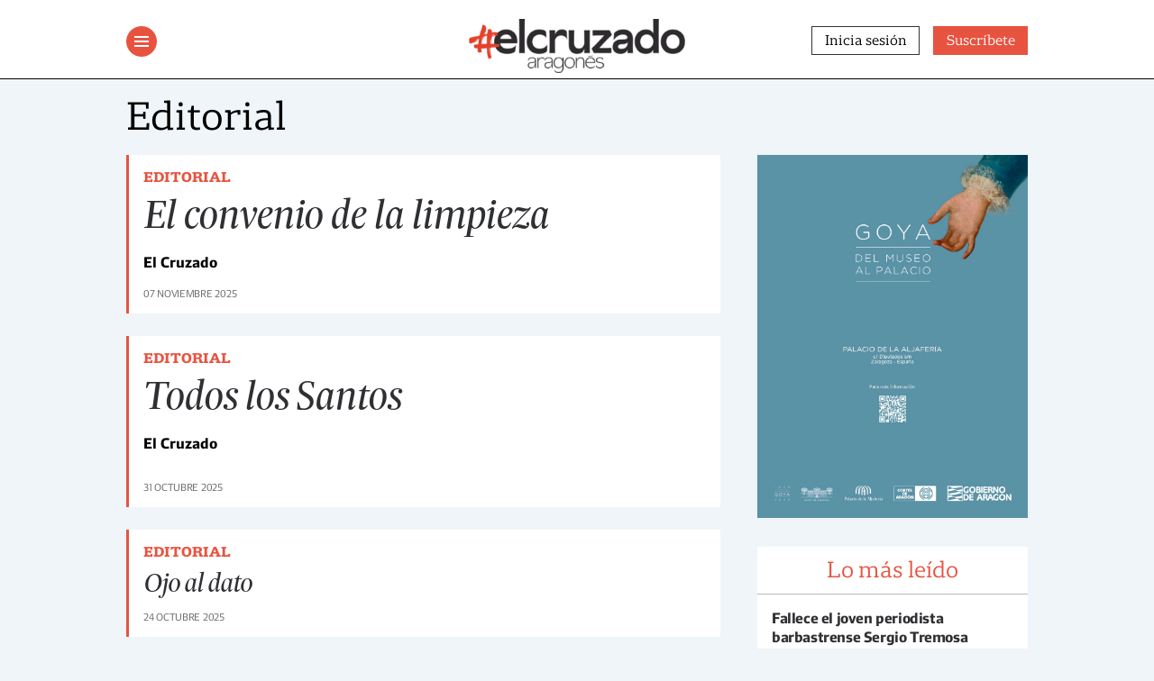

--- FILE ---
content_type: text/html; charset=UTF-8
request_url: https://www.elcruzado.es/categoria/opinion/editorial/page/2/
body_size: 15852
content:
<!doctype html>
	<html lang="es">
	<head>
		<meta charset="UTF-8">
		<meta name="viewport" content="width=device-width, initial-scale=1">
		<link rel="profile" href="https://gmpg.org/xfn/11">

		<meta name='robots' content='index, follow, max-image-preview:large, max-snippet:-1, max-video-preview:-1' />
	<style>img:is([sizes="auto" i], [sizes^="auto," i]) { contain-intrinsic-size: 3000px 1500px }</style>
	<script id="cookieyes" type="text/javascript" src="https://cdn-cookieyes.com/client_data/dce0ad396a2001df187710c8/script.js"></script><script>window._wca = window._wca || [];</script>

	<!-- This site is optimized with the Yoast SEO plugin v26.3 - https://yoast.com/wordpress/plugins/seo/ -->
	<title>Editorial archivos - Página 2 de 21 - El Cruzado</title>
	<link rel="canonical" href="https://www.elcruzado.es/categoria/opinion/editorial/page/2/" />
	<link rel="prev" href="https://www.elcruzado.es/categoria/opinion/editorial/" />
	<link rel="next" href="https://www.elcruzado.es/categoria/opinion/editorial/page/3/" />
	<meta property="og:locale" content="es_ES" />
	<meta property="og:type" content="article" />
	<meta property="og:title" content="Editorial archivos - Página 2 de 21 - El Cruzado" />
	<meta property="og:url" content="https://www.elcruzado.es/categoria/opinion/editorial/" />
	<meta property="og:site_name" content="El Cruzado" />
	<meta name="twitter:card" content="summary_large_image" />
	<script type="application/ld+json" class="yoast-schema-graph">{"@context":"https://schema.org","@graph":[{"@type":"CollectionPage","@id":"https://www.elcruzado.es/categoria/opinion/editorial/","url":"https://www.elcruzado.es/categoria/opinion/editorial/page/2/","name":"Editorial archivos - Página 2 de 21 - El Cruzado","isPartOf":{"@id":"https://www.elcruzado.es/#website"},"breadcrumb":{"@id":"https://www.elcruzado.es/categoria/opinion/editorial/page/2/#breadcrumb"},"inLanguage":"es"},{"@type":"BreadcrumbList","@id":"https://www.elcruzado.es/categoria/opinion/editorial/page/2/#breadcrumb","itemListElement":[{"@type":"ListItem","position":1,"name":"Opinión","item":"https://www.elcruzado.es/categoria/opinion/"},{"@type":"ListItem","position":2,"name":"Editorial"}]},{"@type":"WebSite","@id":"https://www.elcruzado.es/#website","url":"https://www.elcruzado.es/","name":"El Cruzado","description":"Semanario del Alto Aragón","potentialAction":[{"@type":"SearchAction","target":{"@type":"EntryPoint","urlTemplate":"https://www.elcruzado.es/?s={search_term_string}"},"query-input":{"@type":"PropertyValueSpecification","valueRequired":true,"valueName":"search_term_string"}}],"inLanguage":"es"}]}</script>
	<!-- / Yoast SEO plugin. -->


<link rel='dns-prefetch' href='//static.addtoany.com' />
<link rel='dns-prefetch' href='//stats.wp.com' />
<link rel='preconnect' href='//i0.wp.com' />
<link rel='preconnect' href='//c0.wp.com' />
<link rel="alternate" type="application/rss+xml" title="El Cruzado &raquo; Feed" href="https://www.elcruzado.es/feed/" />
<link rel="alternate" type="text/calendar" title="El Cruzado &raquo; iCal Feed" href="https://www.elcruzado.es/calendario/?ical=1" />
<script id="wpp-js" src="https://www.elcruzado.es/wp-content/plugins/wordpress-popular-posts/assets/js/wpp.min.js?ver=7.3.6" data-sampling="0" data-sampling-rate="100" data-api-url="https://www.elcruzado.es/wp-json/wordpress-popular-posts" data-post-id="0" data-token="cdd8c67cdc" data-lang="0" data-debug="0"></script>
<link rel="alternate" type="application/rss+xml" title="El Cruzado &raquo; Categoría Editorial del feed" href="https://www.elcruzado.es/categoria/opinion/editorial/feed/" />
<script>
window._wpemojiSettings = {"baseUrl":"https:\/\/s.w.org\/images\/core\/emoji\/16.0.1\/72x72\/","ext":".png","svgUrl":"https:\/\/s.w.org\/images\/core\/emoji\/16.0.1\/svg\/","svgExt":".svg","source":{"concatemoji":"https:\/\/www.elcruzado.es\/wp-includes\/js\/wp-emoji-release.min.js?ver=6.8.3"}};
/*! This file is auto-generated */
!function(s,n){var o,i,e;function c(e){try{var t={supportTests:e,timestamp:(new Date).valueOf()};sessionStorage.setItem(o,JSON.stringify(t))}catch(e){}}function p(e,t,n){e.clearRect(0,0,e.canvas.width,e.canvas.height),e.fillText(t,0,0);var t=new Uint32Array(e.getImageData(0,0,e.canvas.width,e.canvas.height).data),a=(e.clearRect(0,0,e.canvas.width,e.canvas.height),e.fillText(n,0,0),new Uint32Array(e.getImageData(0,0,e.canvas.width,e.canvas.height).data));return t.every(function(e,t){return e===a[t]})}function u(e,t){e.clearRect(0,0,e.canvas.width,e.canvas.height),e.fillText(t,0,0);for(var n=e.getImageData(16,16,1,1),a=0;a<n.data.length;a++)if(0!==n.data[a])return!1;return!0}function f(e,t,n,a){switch(t){case"flag":return n(e,"\ud83c\udff3\ufe0f\u200d\u26a7\ufe0f","\ud83c\udff3\ufe0f\u200b\u26a7\ufe0f")?!1:!n(e,"\ud83c\udde8\ud83c\uddf6","\ud83c\udde8\u200b\ud83c\uddf6")&&!n(e,"\ud83c\udff4\udb40\udc67\udb40\udc62\udb40\udc65\udb40\udc6e\udb40\udc67\udb40\udc7f","\ud83c\udff4\u200b\udb40\udc67\u200b\udb40\udc62\u200b\udb40\udc65\u200b\udb40\udc6e\u200b\udb40\udc67\u200b\udb40\udc7f");case"emoji":return!a(e,"\ud83e\udedf")}return!1}function g(e,t,n,a){var r="undefined"!=typeof WorkerGlobalScope&&self instanceof WorkerGlobalScope?new OffscreenCanvas(300,150):s.createElement("canvas"),o=r.getContext("2d",{willReadFrequently:!0}),i=(o.textBaseline="top",o.font="600 32px Arial",{});return e.forEach(function(e){i[e]=t(o,e,n,a)}),i}function t(e){var t=s.createElement("script");t.src=e,t.defer=!0,s.head.appendChild(t)}"undefined"!=typeof Promise&&(o="wpEmojiSettingsSupports",i=["flag","emoji"],n.supports={everything:!0,everythingExceptFlag:!0},e=new Promise(function(e){s.addEventListener("DOMContentLoaded",e,{once:!0})}),new Promise(function(t){var n=function(){try{var e=JSON.parse(sessionStorage.getItem(o));if("object"==typeof e&&"number"==typeof e.timestamp&&(new Date).valueOf()<e.timestamp+604800&&"object"==typeof e.supportTests)return e.supportTests}catch(e){}return null}();if(!n){if("undefined"!=typeof Worker&&"undefined"!=typeof OffscreenCanvas&&"undefined"!=typeof URL&&URL.createObjectURL&&"undefined"!=typeof Blob)try{var e="postMessage("+g.toString()+"("+[JSON.stringify(i),f.toString(),p.toString(),u.toString()].join(",")+"));",a=new Blob([e],{type:"text/javascript"}),r=new Worker(URL.createObjectURL(a),{name:"wpTestEmojiSupports"});return void(r.onmessage=function(e){c(n=e.data),r.terminate(),t(n)})}catch(e){}c(n=g(i,f,p,u))}t(n)}).then(function(e){for(var t in e)n.supports[t]=e[t],n.supports.everything=n.supports.everything&&n.supports[t],"flag"!==t&&(n.supports.everythingExceptFlag=n.supports.everythingExceptFlag&&n.supports[t]);n.supports.everythingExceptFlag=n.supports.everythingExceptFlag&&!n.supports.flag,n.DOMReady=!1,n.readyCallback=function(){n.DOMReady=!0}}).then(function(){return e}).then(function(){var e;n.supports.everything||(n.readyCallback(),(e=n.source||{}).concatemoji?t(e.concatemoji):e.wpemoji&&e.twemoji&&(t(e.twemoji),t(e.wpemoji)))}))}((window,document),window._wpemojiSettings);
</script>
<!-- www.elcruzado.es is managing ads with Advanced Ads 2.0.13 – https://wpadvancedads.com/ --><script id="elcru-ready">
			window.advanced_ads_ready=function(e,a){a=a||"complete";var d=function(e){return"interactive"===a?"loading"!==e:"complete"===e};d(document.readyState)?e():document.addEventListener("readystatechange",(function(a){d(a.target.readyState)&&e()}),{once:"interactive"===a})},window.advanced_ads_ready_queue=window.advanced_ads_ready_queue||[];		</script>
		<link rel='stylesheet' id='wc-blocks-integration-css' href='https://www.elcruzado.es/wp-content/plugins/woocommerce-subscriptions/vendor/woocommerce/subscriptions-core/build/index.css?ver=1.0.0' media='all' />
<link rel='stylesheet' id='tribe-events-pro-mini-calendar-block-styles-css' href='https://www.elcruzado.es/wp-content/plugins/events-calendar-pro/build/css/tribe-events-pro-mini-calendar-block.css?ver=1.0.0' media='all' />
<style id='wp-emoji-styles-inline-css'>

	img.wp-smiley, img.emoji {
		display: inline !important;
		border: none !important;
		box-shadow: none !important;
		height: 1em !important;
		width: 1em !important;
		margin: 0 0.07em !important;
		vertical-align: -0.1em !important;
		background: none !important;
		padding: 0 !important;
	}
</style>
<link rel='stylesheet' id='wp-block-library-css' href='https://c0.wp.com/c/6.8.3/wp-includes/css/dist/block-library/style.min.css' media='all' />
<style id='classic-theme-styles-inline-css'>
/*! This file is auto-generated */
.wp-block-button__link{color:#fff;background-color:#32373c;border-radius:9999px;box-shadow:none;text-decoration:none;padding:calc(.667em + 2px) calc(1.333em + 2px);font-size:1.125em}.wp-block-file__button{background:#32373c;color:#fff;text-decoration:none}
</style>
<link rel='stylesheet' id='gutenberg-pdfjs-css' href='https://www.elcruzado.es/wp-content/plugins/pdfjs-viewer-shortcode/inc/../blocks/dist/style.css?ver=1.0.0' media='all' />
<link rel='stylesheet' id='mediaelement-css' href='https://c0.wp.com/c/6.8.3/wp-includes/js/mediaelement/mediaelementplayer-legacy.min.css' media='all' />
<link rel='stylesheet' id='wp-mediaelement-css' href='https://c0.wp.com/c/6.8.3/wp-includes/js/mediaelement/wp-mediaelement.min.css' media='all' />
<style id='jetpack-sharing-buttons-style-inline-css'>
.jetpack-sharing-buttons__services-list{display:flex;flex-direction:row;flex-wrap:wrap;gap:0;list-style-type:none;margin:5px;padding:0}.jetpack-sharing-buttons__services-list.has-small-icon-size{font-size:12px}.jetpack-sharing-buttons__services-list.has-normal-icon-size{font-size:16px}.jetpack-sharing-buttons__services-list.has-large-icon-size{font-size:24px}.jetpack-sharing-buttons__services-list.has-huge-icon-size{font-size:36px}@media print{.jetpack-sharing-buttons__services-list{display:none!important}}.editor-styles-wrapper .wp-block-jetpack-sharing-buttons{gap:0;padding-inline-start:0}ul.jetpack-sharing-buttons__services-list.has-background{padding:1.25em 2.375em}
</style>
<style id='global-styles-inline-css'>
:root{--wp--preset--aspect-ratio--square: 1;--wp--preset--aspect-ratio--4-3: 4/3;--wp--preset--aspect-ratio--3-4: 3/4;--wp--preset--aspect-ratio--3-2: 3/2;--wp--preset--aspect-ratio--2-3: 2/3;--wp--preset--aspect-ratio--16-9: 16/9;--wp--preset--aspect-ratio--9-16: 9/16;--wp--preset--color--black: #000000;--wp--preset--color--cyan-bluish-gray: #abb8c3;--wp--preset--color--white: #ffffff;--wp--preset--color--pale-pink: #f78da7;--wp--preset--color--vivid-red: #cf2e2e;--wp--preset--color--luminous-vivid-orange: #ff6900;--wp--preset--color--luminous-vivid-amber: #fcb900;--wp--preset--color--light-green-cyan: #7bdcb5;--wp--preset--color--vivid-green-cyan: #00d084;--wp--preset--color--pale-cyan-blue: #8ed1fc;--wp--preset--color--vivid-cyan-blue: #0693e3;--wp--preset--color--vivid-purple: #9b51e0;--wp--preset--gradient--vivid-cyan-blue-to-vivid-purple: linear-gradient(135deg,rgba(6,147,227,1) 0%,rgb(155,81,224) 100%);--wp--preset--gradient--light-green-cyan-to-vivid-green-cyan: linear-gradient(135deg,rgb(122,220,180) 0%,rgb(0,208,130) 100%);--wp--preset--gradient--luminous-vivid-amber-to-luminous-vivid-orange: linear-gradient(135deg,rgba(252,185,0,1) 0%,rgba(255,105,0,1) 100%);--wp--preset--gradient--luminous-vivid-orange-to-vivid-red: linear-gradient(135deg,rgba(255,105,0,1) 0%,rgb(207,46,46) 100%);--wp--preset--gradient--very-light-gray-to-cyan-bluish-gray: linear-gradient(135deg,rgb(238,238,238) 0%,rgb(169,184,195) 100%);--wp--preset--gradient--cool-to-warm-spectrum: linear-gradient(135deg,rgb(74,234,220) 0%,rgb(151,120,209) 20%,rgb(207,42,186) 40%,rgb(238,44,130) 60%,rgb(251,105,98) 80%,rgb(254,248,76) 100%);--wp--preset--gradient--blush-light-purple: linear-gradient(135deg,rgb(255,206,236) 0%,rgb(152,150,240) 100%);--wp--preset--gradient--blush-bordeaux: linear-gradient(135deg,rgb(254,205,165) 0%,rgb(254,45,45) 50%,rgb(107,0,62) 100%);--wp--preset--gradient--luminous-dusk: linear-gradient(135deg,rgb(255,203,112) 0%,rgb(199,81,192) 50%,rgb(65,88,208) 100%);--wp--preset--gradient--pale-ocean: linear-gradient(135deg,rgb(255,245,203) 0%,rgb(182,227,212) 50%,rgb(51,167,181) 100%);--wp--preset--gradient--electric-grass: linear-gradient(135deg,rgb(202,248,128) 0%,rgb(113,206,126) 100%);--wp--preset--gradient--midnight: linear-gradient(135deg,rgb(2,3,129) 0%,rgb(40,116,252) 100%);--wp--preset--font-size--small: 13px;--wp--preset--font-size--medium: 20px;--wp--preset--font-size--large: 36px;--wp--preset--font-size--x-large: 42px;--wp--preset--spacing--20: 0.44rem;--wp--preset--spacing--30: 0.67rem;--wp--preset--spacing--40: 1rem;--wp--preset--spacing--50: 1.5rem;--wp--preset--spacing--60: 2.25rem;--wp--preset--spacing--70: 3.38rem;--wp--preset--spacing--80: 5.06rem;--wp--preset--shadow--natural: 6px 6px 9px rgba(0, 0, 0, 0.2);--wp--preset--shadow--deep: 12px 12px 50px rgba(0, 0, 0, 0.4);--wp--preset--shadow--sharp: 6px 6px 0px rgba(0, 0, 0, 0.2);--wp--preset--shadow--outlined: 6px 6px 0px -3px rgba(255, 255, 255, 1), 6px 6px rgba(0, 0, 0, 1);--wp--preset--shadow--crisp: 6px 6px 0px rgba(0, 0, 0, 1);}:where(.is-layout-flex){gap: 0.5em;}:where(.is-layout-grid){gap: 0.5em;}body .is-layout-flex{display: flex;}.is-layout-flex{flex-wrap: wrap;align-items: center;}.is-layout-flex > :is(*, div){margin: 0;}body .is-layout-grid{display: grid;}.is-layout-grid > :is(*, div){margin: 0;}:where(.wp-block-columns.is-layout-flex){gap: 2em;}:where(.wp-block-columns.is-layout-grid){gap: 2em;}:where(.wp-block-post-template.is-layout-flex){gap: 1.25em;}:where(.wp-block-post-template.is-layout-grid){gap: 1.25em;}.has-black-color{color: var(--wp--preset--color--black) !important;}.has-cyan-bluish-gray-color{color: var(--wp--preset--color--cyan-bluish-gray) !important;}.has-white-color{color: var(--wp--preset--color--white) !important;}.has-pale-pink-color{color: var(--wp--preset--color--pale-pink) !important;}.has-vivid-red-color{color: var(--wp--preset--color--vivid-red) !important;}.has-luminous-vivid-orange-color{color: var(--wp--preset--color--luminous-vivid-orange) !important;}.has-luminous-vivid-amber-color{color: var(--wp--preset--color--luminous-vivid-amber) !important;}.has-light-green-cyan-color{color: var(--wp--preset--color--light-green-cyan) !important;}.has-vivid-green-cyan-color{color: var(--wp--preset--color--vivid-green-cyan) !important;}.has-pale-cyan-blue-color{color: var(--wp--preset--color--pale-cyan-blue) !important;}.has-vivid-cyan-blue-color{color: var(--wp--preset--color--vivid-cyan-blue) !important;}.has-vivid-purple-color{color: var(--wp--preset--color--vivid-purple) !important;}.has-black-background-color{background-color: var(--wp--preset--color--black) !important;}.has-cyan-bluish-gray-background-color{background-color: var(--wp--preset--color--cyan-bluish-gray) !important;}.has-white-background-color{background-color: var(--wp--preset--color--white) !important;}.has-pale-pink-background-color{background-color: var(--wp--preset--color--pale-pink) !important;}.has-vivid-red-background-color{background-color: var(--wp--preset--color--vivid-red) !important;}.has-luminous-vivid-orange-background-color{background-color: var(--wp--preset--color--luminous-vivid-orange) !important;}.has-luminous-vivid-amber-background-color{background-color: var(--wp--preset--color--luminous-vivid-amber) !important;}.has-light-green-cyan-background-color{background-color: var(--wp--preset--color--light-green-cyan) !important;}.has-vivid-green-cyan-background-color{background-color: var(--wp--preset--color--vivid-green-cyan) !important;}.has-pale-cyan-blue-background-color{background-color: var(--wp--preset--color--pale-cyan-blue) !important;}.has-vivid-cyan-blue-background-color{background-color: var(--wp--preset--color--vivid-cyan-blue) !important;}.has-vivid-purple-background-color{background-color: var(--wp--preset--color--vivid-purple) !important;}.has-black-border-color{border-color: var(--wp--preset--color--black) !important;}.has-cyan-bluish-gray-border-color{border-color: var(--wp--preset--color--cyan-bluish-gray) !important;}.has-white-border-color{border-color: var(--wp--preset--color--white) !important;}.has-pale-pink-border-color{border-color: var(--wp--preset--color--pale-pink) !important;}.has-vivid-red-border-color{border-color: var(--wp--preset--color--vivid-red) !important;}.has-luminous-vivid-orange-border-color{border-color: var(--wp--preset--color--luminous-vivid-orange) !important;}.has-luminous-vivid-amber-border-color{border-color: var(--wp--preset--color--luminous-vivid-amber) !important;}.has-light-green-cyan-border-color{border-color: var(--wp--preset--color--light-green-cyan) !important;}.has-vivid-green-cyan-border-color{border-color: var(--wp--preset--color--vivid-green-cyan) !important;}.has-pale-cyan-blue-border-color{border-color: var(--wp--preset--color--pale-cyan-blue) !important;}.has-vivid-cyan-blue-border-color{border-color: var(--wp--preset--color--vivid-cyan-blue) !important;}.has-vivid-purple-border-color{border-color: var(--wp--preset--color--vivid-purple) !important;}.has-vivid-cyan-blue-to-vivid-purple-gradient-background{background: var(--wp--preset--gradient--vivid-cyan-blue-to-vivid-purple) !important;}.has-light-green-cyan-to-vivid-green-cyan-gradient-background{background: var(--wp--preset--gradient--light-green-cyan-to-vivid-green-cyan) !important;}.has-luminous-vivid-amber-to-luminous-vivid-orange-gradient-background{background: var(--wp--preset--gradient--luminous-vivid-amber-to-luminous-vivid-orange) !important;}.has-luminous-vivid-orange-to-vivid-red-gradient-background{background: var(--wp--preset--gradient--luminous-vivid-orange-to-vivid-red) !important;}.has-very-light-gray-to-cyan-bluish-gray-gradient-background{background: var(--wp--preset--gradient--very-light-gray-to-cyan-bluish-gray) !important;}.has-cool-to-warm-spectrum-gradient-background{background: var(--wp--preset--gradient--cool-to-warm-spectrum) !important;}.has-blush-light-purple-gradient-background{background: var(--wp--preset--gradient--blush-light-purple) !important;}.has-blush-bordeaux-gradient-background{background: var(--wp--preset--gradient--blush-bordeaux) !important;}.has-luminous-dusk-gradient-background{background: var(--wp--preset--gradient--luminous-dusk) !important;}.has-pale-ocean-gradient-background{background: var(--wp--preset--gradient--pale-ocean) !important;}.has-electric-grass-gradient-background{background: var(--wp--preset--gradient--electric-grass) !important;}.has-midnight-gradient-background{background: var(--wp--preset--gradient--midnight) !important;}.has-small-font-size{font-size: var(--wp--preset--font-size--small) !important;}.has-medium-font-size{font-size: var(--wp--preset--font-size--medium) !important;}.has-large-font-size{font-size: var(--wp--preset--font-size--large) !important;}.has-x-large-font-size{font-size: var(--wp--preset--font-size--x-large) !important;}
:where(.wp-block-post-template.is-layout-flex){gap: 1.25em;}:where(.wp-block-post-template.is-layout-grid){gap: 1.25em;}
:where(.wp-block-columns.is-layout-flex){gap: 2em;}:where(.wp-block-columns.is-layout-grid){gap: 2em;}
:root :where(.wp-block-pullquote){font-size: 1.5em;line-height: 1.6;}
</style>
<link rel='stylesheet' id='contact-form-7-css' href='https://www.elcruzado.es/wp-content/plugins/contact-form-7/includes/css/styles.css?ver=1.0.0' media='all' />
<link rel='stylesheet' id='woocommerce-layout-css' href='https://c0.wp.com/p/woocommerce/10.1.2/assets/css/woocommerce-layout.css' media='all' />
<style id='woocommerce-layout-inline-css'>

	.infinite-scroll .woocommerce-pagination {
		display: none;
	}
</style>
<link rel='stylesheet' id='woocommerce-smallscreen-css' href='https://c0.wp.com/p/woocommerce/10.1.2/assets/css/woocommerce-smallscreen.css' media='only screen and (max-width: 768px)' />
<link rel='stylesheet' id='woocommerce-general-css' href='https://c0.wp.com/p/woocommerce/10.1.2/assets/css/woocommerce.css' media='all' />
<style id='woocommerce-inline-inline-css'>
.woocommerce form .form-row .required { visibility: visible; }
</style>
<link rel='stylesheet' id='wordpress-popular-posts-css-css' href='https://www.elcruzado.es/wp-content/plugins/wordpress-popular-posts/assets/css/wpp.css?ver=1.0.0' media='all' />
<link rel='stylesheet' id='yith-infs-style-css' href='https://www.elcruzado.es/wp-content/plugins/yith-infinite-scrolling/assets/css/frontend.css?ver=1.0.0' media='all' />
<link rel='stylesheet' id='brands-styles-css' href='https://c0.wp.com/p/woocommerce/10.1.2/assets/css/brands.css' media='all' />
<link rel='stylesheet' id='elcruzado-style-css' href='https://www.elcruzado.es/wp-content/themes/elcruzado/style.css?ver=1.0.0' media='all' />
<link rel='stylesheet' id='unslider-css-css' href='https://www.elcruzado.es/wp-content/plugins/advanced-ads-slider/public/assets/css/unslider.css?ver=1.0.0' media='all' />
<link rel='stylesheet' id='slider-css-css' href='https://www.elcruzado.es/wp-content/plugins/advanced-ads-slider/public/assets/css/slider.css?ver=1.0.0' media='all' />
<link rel='stylesheet' id='addtoany-css' href='https://www.elcruzado.es/wp-content/plugins/add-to-any/addtoany.min.css?ver=1.0.0' media='all' />
<script id="addtoany-core-js-before">
window.a2a_config=window.a2a_config||{};a2a_config.callbacks=[];a2a_config.overlays=[];a2a_config.templates={};a2a_localize = {
	Share: "Compartir",
	Save: "Guardar",
	Subscribe: "Suscribir",
	Email: "Correo electrónico",
	Bookmark: "Marcador",
	ShowAll: "Mostrar todo",
	ShowLess: "Mostrar menos",
	FindServices: "Encontrar servicio(s)",
	FindAnyServiceToAddTo: "Encuentra al instante cualquier servicio para añadir a",
	PoweredBy: "Funciona con",
	ShareViaEmail: "Compartir por correo electrónico",
	SubscribeViaEmail: "Suscribirse a través de correo electrónico",
	BookmarkInYourBrowser: "Añadir a marcadores de tu navegador",
	BookmarkInstructions: "Presiona «Ctrl+D» o «\u2318+D» para añadir esta página a marcadores",
	AddToYourFavorites: "Añadir a tus favoritos",
	SendFromWebOrProgram: "Enviar desde cualquier dirección o programa de correo electrónico ",
	EmailProgram: "Programa de correo electrónico",
	More: "Más&#8230;",
	ThanksForSharing: "¡Gracias por compartir!",
	ThanksForFollowing: "¡Gracias por seguirnos!"
};
</script>
<script defer src="https://static.addtoany.com/menu/page.js" id="addtoany-core-js"></script>
<script src="https://c0.wp.com/c/6.8.3/wp-includes/js/jquery/jquery.min.js" id="jquery-core-js"></script>
<script src="https://c0.wp.com/c/6.8.3/wp-includes/js/jquery/jquery-migrate.min.js" id="jquery-migrate-js"></script>
<script defer src="https://www.elcruzado.es/wp-content/plugins/add-to-any/addtoany.min.js?ver=1.1" id="addtoany-jquery-js"></script>
<script src="https://c0.wp.com/p/woocommerce/10.1.2/assets/js/jquery-blockui/jquery.blockUI.min.js" id="jquery-blockui-js" defer data-wp-strategy="defer"></script>
<script id="wc-add-to-cart-js-extra">
var wc_add_to_cart_params = {"ajax_url":"\/wp-admin\/admin-ajax.php","wc_ajax_url":"\/?wc-ajax=%%endpoint%%","i18n_view_cart":"Ver carrito","cart_url":"https:\/\/www.elcruzado.es","is_cart":"","cart_redirect_after_add":"no"};
</script>
<script src="https://c0.wp.com/p/woocommerce/10.1.2/assets/js/frontend/add-to-cart.min.js" id="wc-add-to-cart-js" defer data-wp-strategy="defer"></script>
<script src="https://c0.wp.com/p/woocommerce/10.1.2/assets/js/js-cookie/js.cookie.min.js" id="js-cookie-js" defer data-wp-strategy="defer"></script>
<script id="woocommerce-js-extra">
var woocommerce_params = {"ajax_url":"\/wp-admin\/admin-ajax.php","wc_ajax_url":"\/?wc-ajax=%%endpoint%%","i18n_password_show":"Mostrar contrase\u00f1a","i18n_password_hide":"Ocultar contrase\u00f1a"};
</script>
<script src="https://c0.wp.com/p/woocommerce/10.1.2/assets/js/frontend/woocommerce.min.js" id="woocommerce-js" defer data-wp-strategy="defer"></script>
<script src="https://stats.wp.com/s-202604.js" id="woocommerce-analytics-js" defer data-wp-strategy="defer"></script>
<script id="advanced-ads-advanced-js-js-extra">
var advads_options = {"blog_id":"1","privacy":{"enabled":false,"state":"not_needed"}};
</script>
<script src="https://www.elcruzado.es/wp-content/plugins/advanced-ads/public/assets/js/advanced.min.js?ver=2.0.13" id="advanced-ads-advanced-js-js"></script>
<link rel="https://api.w.org/" href="https://www.elcruzado.es/wp-json/" /><link rel="alternate" title="JSON" type="application/json" href="https://www.elcruzado.es/wp-json/wp/v2/categories/23" /><link rel="EditURI" type="application/rsd+xml" title="RSD" href="https://www.elcruzado.es/xmlrpc.php?rsd" />
<!-- start Simple Custom CSS and JS -->
<!-- Google tag (gtag.js) -->
<script async src="https://www.googletagmanager.com/gtag/js?id=G-R9HSS6F0NR"></script>
<script>
  window.dataLayer = window.dataLayer || [];
  function gtag(){dataLayer.push(arguments);}
  gtag('js', new Date());

  gtag('config', 'G-R9HSS6F0NR');
</script>
<!-- end Simple Custom CSS and JS -->
<!-- start Simple Custom CSS and JS -->
<!-- Google Tag Manager -->
<script>(function(w,d,s,l,i){w[l]=w[l]||[];w[l].push({'gtm.start':
new Date().getTime(),event:'gtm.js'});var f=d.getElementsByTagName(s)[0],
j=d.createElement(s),dl=l!='dataLayer'?'&l='+l:'';j.async=true;j.src=
'https://www.googletagmanager.com/gtm.js?id='+i+dl;f.parentNode.insertBefore(j,f);
})(window,document,'script','dataLayer','GTM-WBR8QJN');</script>
<!-- End Google Tag Manager -->

<!-- end Simple Custom CSS and JS -->
<meta name="et-api-version" content="v1"><meta name="et-api-origin" content="https://www.elcruzado.es"><link rel="https://theeventscalendar.com/" href="https://www.elcruzado.es/wp-json/tribe/tickets/v1/" /><meta name="tec-api-version" content="v1"><meta name="tec-api-origin" content="https://www.elcruzado.es"><link rel="alternate" href="https://www.elcruzado.es/wp-json/tribe/events/v1/" />	<style>img#wpstats{display:none}</style>
		<link rel="apple-touch-icon" sizes="180x180" href="/wp-content/uploads/fbrfg/apple-touch-icon.png">
<link rel="icon" type="image/png" sizes="32x32" href="/wp-content/uploads/fbrfg/favicon-32x32.png">
<link rel="icon" type="image/png" sizes="16x16" href="/wp-content/uploads/fbrfg/favicon-16x16.png">
<link rel="manifest" href="/wp-content/uploads/fbrfg/site.webmanifest">
<link rel="mask-icon" href="/wp-content/uploads/fbrfg/safari-pinned-tab.svg" color="#5bbad5">
<link rel="shortcut icon" href="/wp-content/uploads/fbrfg/favicon.ico">
<meta name="msapplication-TileColor" content="#e85340">
<meta name="msapplication-config" content="/wp-content/uploads/fbrfg/browserconfig.xml">
<meta name="theme-color" content="#e85340">            <style id="wpp-loading-animation-styles">@-webkit-keyframes bgslide{from{background-position-x:0}to{background-position-x:-200%}}@keyframes bgslide{from{background-position-x:0}to{background-position-x:-200%}}.wpp-widget-block-placeholder,.wpp-shortcode-placeholder{margin:0 auto;width:60px;height:3px;background:#dd3737;background:linear-gradient(90deg,#dd3737 0%,#571313 10%,#dd3737 100%);background-size:200% auto;border-radius:3px;-webkit-animation:bgslide 1s infinite linear;animation:bgslide 1s infinite linear}</style>
            <script>advads_items = { conditions: {}, display_callbacks: {}, display_effect_callbacks: {}, hide_callbacks: {}, backgrounds: {}, effect_durations: {}, close_functions: {}, showed: [] };</script><style type="text/css" id="elcru-layer-custom-css"></style>	<noscript><style>.woocommerce-product-gallery{ opacity: 1 !important; }</style></noscript>
			<script type="text/javascript">
			var advadsCfpQueue = [];
			var advadsCfpAd = function( adID ) {
				if ( 'undefined' === typeof advadsProCfp ) {
					advadsCfpQueue.push( adID )
				} else {
					advadsProCfp.addElement( adID )
				}
			}
		</script>
		
		<!-- Global site tag (gtag.js) - Google Analytics -->
		<script async src="https://www.googletagmanager.com/gtag/js?id=G-JWPY9LZW4S"></script>
		<script>
			window.dataLayer = window.dataLayer || [];
			function gtag(){dataLayer.push(arguments);}
			gtag('js', new Date());

			gtag('config', 'G-SFZD7CSK60');
		</script>

	</head>

	<body class="archive paged category category-editorial category-23 paged-2 category-paged-2 wp-theme-elcruzado theme-elcruzado user-registration-page ur-settings-sidebar-show woocommerce-no-js tribe-no-js tec-no-tickets-on-recurring tec-no-rsvp-on-recurring hfeed no-sidebar tribe-theme-elcruzado">
		<!-- start Simple Custom CSS and JS -->
<!-- Google Tag Manager (noscript) -->
<noscript><iframe src="https://www.googletagmanager.com/ns.html?id=GTM-WBR8QJN"
height="0" width="0" style="display:none;visibility:hidden"></iframe></noscript>
<!-- End Google Tag Manager (noscript) -->
<!-- end Simple Custom CSS and JS -->
		
		<div id="busqueda">
			<div id="close_busqueda">
				<svg viewBox="0 0 24 24" xmlns="http://www.w3.org/2000/svg"><g data-name="Layer 2"><g data-name="close"><rect width="24" height="24" transform="rotate(180 12 12)" opacity="0"/><path d="M13.41 12l4.3-4.29a1 1 0 1 0-1.42-1.42L12 10.59l-4.29-4.3a1 1 0 0 0-1.42 1.42l4.3 4.29-4.3 4.29a1 1 0 0 0 0 1.42 1 1 0 0 0 1.42 0l4.29-4.3 4.29 4.3a1 1 0 0 0 1.42 0 1 1 0 0 0 0-1.42z"/></g></g></svg>
			</div>
			<form role="search" method="get" class="search-form" action="https://www.elcruzado.es/">
				<label>
					<span class="screen-reader-text">Buscar:</span>
					<input type="search" class="search-field" placeholder="Buscar &hellip;" value="" name="s" />
				</label>
				<input type="submit" class="search-submit" value="Buscar" />
			</form>
		</div>


		
		<section class="banner-publicidad" id="banner_principal_superior">  
            <div class="banners-desktop">
                                
            </div>
            <div class="banners-movil">
                                
            </div>
            
        </section>



		<div id="page" class="site">
						<div class="menu-completo clearfix">
				<div class="wrapper">
					<div class="menu-completo-top clearfix">
						<div class="menu-completo-top-left">
							<nav role="navigation" class="menu-toggle-button" id="menu-close">
								<span></span>
								<span></span>
								<span></span>		    
							</nav>
						</div>
						<div class="menu-completo-top-middle">
							<a href="https://www.elcruzado.es">
								<img class="logo" src="https://www.elcruzado.es/wp-content/themes/elcruzado/assets/images/logoelcruzado.png" alt="El Cruzado Aragonés"/>
							</a>
						</div>
						<div class="menu-completo-top-right">
							<input type="text" name="">
							<img id="menu-completo-search" src="https://www.elcruzado.es/wp-content/themes/elcruzado/assets/images/search-icon.png" alt="Buscar"> 
						</div>
					</div>
					<div class="columnas clearfix">
						<div class="col">
							<span class="title">
								<a href="https://www.elcruzado.es/actualidad/">Actualidad</a>
							</span>
							<ul>
								<li><a href="https://www.elcruzado.es/tag/politica/">Política</a></li>
								<li><a href="https://www.elcruzado.es/tag/economia/">Economía</a></li>
								<li><a href="https://www.elcruzado.es/tag/sociedad/">Sociedad</a></li>
								<li><a href="https://www.elcruzado.es/tag/cultura-y-ocio">Cultura y ocio</a></li>
								<li><a href="https://www.elcruzado.es/categoria/actualidad/deportes/">Deportes</a></li>
						</div>
						<div class="col">
							<span class="title">
								<a href="https://www.elcruzado.es/categoria/comarcas/">Comarcas</a>
							</span>
							<ul>
								<li><a href="https://www.elcruzado.es/categoria/comarcas/somontano/">Somontano</a></li>
								<li><a href="https://www.elcruzado.es/categoria/comarcas/ribagorza/">Ribagorza</a></li>
								<li><a href="https://www.elcruzado.es/categoria/comarcas/sobrarbe/">Sobrarbe</a></li>
								<li><a href="https://www.elcruzado.es/categoria/comarcas/cinca-medio/">Cinca Medio</a></li>
								<li><a href="https://www.elcruzado.es/categoria/comarcas/bajo-cinca/">Bajo Cinca</a></li>
								<li><a href="https://www.elcruzado.es/categoria/comarcas/la-litera/">La Litera</a></li>
								<li><a href="https://www.elcruzado.es/categoria/comarcas/alto-aragon/">Alto Aragón</a></li>
							</ul>
						</div>
						
						<div class="col">
							<span class="title">
								<a href="https://www.elcruzado.es/categoria/opinion/">Opinión</a>
							</span>
							<ul>
								<li><a href="https://www.elcruzado.es/categoria/opinion/editorial/">Editorial</a></li>
								<li><a href="https://www.elcruzado.es/categoria/opinion/tribuna/">Tribuna</a></li>
								<li><a href="https://www.elcruzado.es/categoria/opinion/ahora-y-siempre/">Ahora y siempre</a></li>
								<li><a href="https://www.elcruzado.es/categoria/opinion/juegos-cruzados/">Juegos cruzados</a></li>
								<li><a href="https://www.elcruzado.es/la-almendrera/">La almendrera</a></li>
								<li><a href="https://www.elcruzado.es/la-chispa/">La chispa</a></li>
							</ul>
						</div>
						<div class="col">
							<span class="title">
								<a href="https://www.elcruzado.es/servicios/">Servicios</a>
							</span>
							<ul>
								<li><a href="https://www.elcruzado.es/servicios/farmacias">Farmacias</a></li>
								<li><a href="https://www.elcruzado.es/servicios/misas">Misas</a></li>
								<li><a href="https://www.elcruzado.es/servicios/cartelera">Cartelera</a></li>
								<li><a href="https://www.elcruzado.es/servicios/agenda">Agenda</a></li>
								<li><a href="https://www.elcruzado.es/servicios/autobuses">Autobuses</a></li>
							</ul>
						</div>
						
					</div>
				</div>	
			</div>
			<header id="masthead" class="site-header mini">
				<div class="top-bar">
					<div class="wrapper">
						<div class="left">
							<a class="btn-newsletter" href="https://www.elcruzado.es/newsletter">
								<span>Newsletter</span> <img src="https://www.elcruzado.es/wp-content/themes/elcruzado/assets/images/sobre-newsletter.png" alt="Newsletter El Cruzado Aragonés"/>
							</a> 
						</div>
						<div class="center">
									<ul class="rrss">
			<li><a href="https://www.facebook.com/ElCruzadoAragones/" target="_blank"><img src="https://www.elcruzado.es/wp-content/themes/elcruzado/assets/images/facebook.png" alt="Facebook" /></a></li>
			<li><a href="https://twitter.com/cruzadoaragones?lang=es" target="_blank"><img src="https://www.elcruzado.es/wp-content/themes/elcruzado/assets/images/twitter.png" alt="Twitter" /></a></li>
			<li><a href="https://www.instagram.com/elcruzadoaragones/" target="_blank"><img src="https://www.elcruzado.es/wp-content/themes/elcruzado/assets/images/instagram.png" alt="Instagram" /></a></li>
			<!--<li><a href="https://linkedin.com" target="_blank"><img src="https://www.elcruzado.es/wp-content/themes/elcruzado/assets/images/linkedin.png" alt="linkedin" /></a> -->
			<li><a href="https://api.whatsapp.com/message/5M5LYOY5BQLXE1" target="_blank"><img src="https://www.elcruzado.es/wp-content/themes/elcruzado/assets/images/whatsapp.png" alt="whatsapp" /></a></li>
		</ul>
							</div>
						<div class="right">
									<div class="login-register">
			<a href="https://www.elcruzado.es/mi-cuenta/" class="login">Inicia sesión</a>
			<a href="https://www.elcruzado.es/suscripcion/" class="register">Suscríbete</a>
		</div>
								</div>

					</div>
				</div>
				<div class="wrapper">


					

					<div class="content clearfix">
						<div class="left">
							<nav role="navigation" class="menu-toggle-button" id="menu-open">
								<span></span>
								<span></span>
								<span></span>		    
							</nav>
						</div>
						<div class="center">
							<div class="site-branding">
								<a href="https://www.elcruzado.es">
									<img src="https://www.elcruzado.es/wp-content/themes/elcruzado/assets/images/logoelcruzado.png" alt="El Cruzado Aragonés"/>
								</a>
							</div><!-- .site-branding -->
							<nav id="menu-home">
								<ul>
									<li><a href="https://www.elcruzado.es/categoria/comarcas">Comarcas</a></li>
									<li><a href="https://www.elcruzado.es/categoria/actualidad/deportes//">Deportes</a></li>
									<li><a href="https://www.elcruzado.es/tag/cultura-y-ocio/">Cultura y Ocio</a></li>
									<li><a href="https://www.elcruzado.es/categoria/opinion">Opinión</a></li>
									<li><a href="https://www.elcruzado.es/servicios">Servicios</a></li>
									<!--<li><a href="https://www.elcruzado.es/impreso">Impreso</a></li>-->
								</ul>
							</nav>
						</div>
						<div class="right">
									<div class="login-register">
			<a href="https://www.elcruzado.es/mi-cuenta/" class="login">Inicia sesión</a>
			<a href="https://www.elcruzado.es/suscripcion/" class="register">Suscríbete</a>
		</div>
									<img id="open-search" src="https://www.elcruzado.es/wp-content/themes/elcruzado/assets/images/search-icon.png" alt="Buscar"> 
						</div> 
					</div>
				</div>
			</header><!-- #masthead -->

	<main id="primary" class="site-main clearfix">
		<div class="wrapper">
		
			<header class="page-header">
				<h1 class="page-title">Editorial</h1>			</header><!-- .page-header -->
			<div class="noticias">
				<article class="noticia big opinion">
		<a href="https://www.elcruzado.es/el-convenio-de-la-limpieza/">
					<span class="categoria ">Editorial</span>
				<figure>
							</figure>
			<header>
				<h1>El convenio de la limpieza</h1>
			</header>

				<div class="autor">
		<span class="nombre">El Cruzado</span>
			</div>
	
					<span class="fecha">07 noviembre 2025</span>
			</a>
	</article>
		<article class="noticia medium opinion">
		<a href="https://www.elcruzado.es/todos-los-santos/">
					<span class="categoria ">Editorial</span>
				<header>
				<h1>Todos los Santos</h1>
			</header>
				<div class="autor">
		<span class="nombre">El Cruzado</span>
			</div>
	
		<span class="fecha">31 octubre 2025</span>
			</a>
	</article>
		<article class="noticia small opinion">
		<a href="https://www.elcruzado.es/ojo-al-dato/">
					<span class="categoria ">Editorial</span>
				<div class="clearfix">
				<div class="left">
					<div class="image-mobile">
						<figure>
													</figure>
					</div>
					<header>
						<h1>Ojo al dato</h1>
					</header>
						<span class="fecha">24 octubre 2025</span>
					</div>
				<div class="right">
					<figure>
											</figure>
				</div>
			</div>
		</a>
	</article>
		<article class="noticia small opinion">
		<a href="https://www.elcruzado.es/llamados-a-la-mision/">
					<span class="categoria ">Editorial</span>
				<div class="clearfix">
				<div class="left">
					<div class="image-mobile">
						<figure>
													</figure>
					</div>
					<header>
						<h1>Llamados a la misión</h1>
					</header>
						<span class="fecha">17 octubre 2025</span>
					</div>
				<div class="right">
					<figure>
											</figure>
				</div>
			</div>
		</a>
	</article>
		<article class="noticia big opinion">
		<a href="https://www.elcruzado.es/voluntarios-y-voluntad/">
					<span class="categoria ">Editorial</span>
				<figure>
							</figure>
			<header>
				<h1>Voluntarios y voluntad</h1>
			</header>

				<div class="autor">
		<span class="nombre">El Cruzado</span>
			</div>
	
					<span class="fecha">10 octubre 2025</span>
			</a>
	</article>
		<article class="noticia medium opinion">
		<a href="https://www.elcruzado.es/actos-institucionales/">
					<span class="categoria ">Editorial</span>
				<header>
				<h1>Actos institucionales</h1>
			</header>
				<div class="autor">
		<span class="nombre">El Cruzado</span>
			</div>
	
		<span class="fecha">03 octubre 2025</span>
			</a>
	</article>
		<article class="noticia small opinion">
		<a href="https://www.elcruzado.es/en-defensa-del-hospital/">
					<span class="categoria ">Editorial</span>
				<div class="clearfix">
				<div class="left">
					<div class="image-mobile">
						<figure>
													</figure>
					</div>
					<header>
						<h1>En defensa del Hospital</h1>
					</header>
						<span class="fecha">26 septiembre 2025</span>
					</div>
				<div class="right">
					<figure>
											</figure>
				</div>
			</div>
		</a>
	</article>
		<article class="noticia small opinion">
		<a href="https://www.elcruzado.es/en-la-ruleta-al-mismo-ritmo-de-union/">
					<span class="categoria ">Editorial</span>
				<div class="clearfix">
				<div class="left">
					<div class="image-mobile">
						<figure>
													</figure>
					</div>
					<header>
						<h1>En la ruleta al mismo ritmo de unión</h1>
					</header>
						<span class="fecha">19 septiembre 2025</span>
					</div>
				<div class="right">
					<figure>
											</figure>
				</div>
			</div>
		</a>
	</article>
		<article class="noticia big opinion">
		<a href="https://www.elcruzado.es/buenos-propositos/">
					<span class="categoria ">Editorial</span>
				<figure>
							</figure>
			<header>
				<h1>Buenos propósitos</h1>
			</header>

				<div class="autor">
		<span class="nombre">El Cruzado</span>
			</div>
	
					<span class="fecha">12 septiembre 2025</span>
			</a>
	</article>
		<article class="noticia medium opinion">
		<a href="https://www.elcruzado.es/trabajar-con-prevision/">
					<span class="categoria ">Editorial</span>
				<header>
				<h1>Trabajar con previsión</h1>
			</header>
				<div class="autor">
		<span class="nombre">El Cruzado</span>
			</div>
	
		<span class="fecha">29 agosto 2025</span>
			</a>
	</article>
	
	<nav class="navigation posts-navigation" aria-label="Entradas">
		<h2 class="screen-reader-text">Navegación de entradas</h2>
		<div class="nav-links"><div class="nav-previous"><a href="https://www.elcruzado.es/categoria/opinion/editorial/page/3/" >Entradas anteriores</a></div><div class="nav-next"><a href="https://www.elcruzado.es/categoria/opinion/editorial/" >Entradas siguientes</a></div></div>
	</nav>			</div>
			<aside>
				<section class="banner-publicidad" id="banner_archivo_vertical_superior">  
					<div class="banners-desktop">
						<div data-elcru-trackid="68813" data-elcru-trackbid="1" class="elcru-target" id="elcru-3095939194"><a data-no-instant="1" href="https://www.cortesaragon.es/Goya-en-la-Aljaferia.3269.0.html" rel="noopener" class="a2t-link" target="_blank" aria-label="EXPO-GOYA-PEQU"><img src="https://i0.wp.com/www.elcruzado.es/wp-content/uploads/2025/12/EXPO-GOYA-PEQU.jpg?fit=1783%2C2398&#038;ssl=1" alt=""  width="300" height="450"   /></a></div>
					</div>
					<div class="banners-movil">
						<div data-elcru-trackid="62933" data-elcru-trackbid="1" class="elcru-target" id="elcru-4172027307"><a data-no-instant="1" href="https://somontano.org/images/Saborea_Guara_Somontano/Recetario_digital_baja.pdf" rel="noopener" class="a2t-link" target="_blank" aria-label="Recetario-Cruzado-banner-300&#215;450"><img src="https://i0.wp.com/www.elcruzado.es/wp-content/uploads/2025/06/Recetario-Cruzado-banner-300x450-1.png?fit=300%2C450&#038;ssl=1" alt=""  width="300" height="450"   /></a></div>
					</div>

				</section>

				<!--<section class="banner">
									</section>-->

					
				<section class="mas-vistas"><span class="title">Lo más leído</span><div class="wpp-shortcode"><script type="application/json" data-id="wpp-shortcode-inline-js">{"title":"","limit":"10","offset":0,"range":"all","time_quantity":24,"time_unit":"hour","freshness":false,"order_by":"views","post_type":"post","pid":"","exclude":"","cat":"","taxonomy":"category","term_id":"","author":"","shorten_title":{"active":false,"length":0,"words":false},"post-excerpt":{"active":false,"length":0,"keep_format":false,"words":false},"thumbnail":{"active":false,"build":"manual","width":0,"height":0},"rating":false,"stats_tag":{"comment_count":false,"views":false,"author":false,"date":{"active":"1","format":"d\/m\/y"},"category":"1","taxonomy":{"active":false,"name":"category"}},"markup":{"custom_html":true,"wpp-start":"<ul class=\"wpp-list\">","wpp-end":"<\/ul>","title-start":"<h2>","title-end":"<\/h2>","post-html":"<li><a class=\"wpp-post-title\" href=\"{url}\">{text_title}<\/a><div class=\"meta clearfix\"><div class=\"fecha\">{date}<\/div><div class=\"categories\">{category}<\/div><\/div><\/li>"},"theme":{"name":""}}</script><div class="wpp-shortcode-placeholder"></div></div></section>					
			</aside>
				</div>
	</main><!-- #main -->


<footer id="colophon" class="site-footer">
    <div class="wrapper">
        <div class="site-info clearfix">
            <div class="left">
                <strong>Contacto</strong>
                <p>
                    <a href="tel:+34974310633"> 974 310 633</a><br>
                    <a href="mailto:contacto@elcruzado.es">contacto@elcruzado.es</a>
                </p>
            </div>
            <div class="middle">
                <div class="logo">
                    <a href="https://www.elcruzado.es"><img src="https://www.elcruzado.es/wp-content/themes/elcruzado/assets/images/logoelcruzado.png" alt="El Cruzado Aragonés"/></a>
                </div>
            </div>
            <div class="right">
                		<ul class="rrss">
			<li><a href="https://www.facebook.com/ElCruzadoAragones/" target="_blank"><img src="https://www.elcruzado.es/wp-content/themes/elcruzado/assets/images/facebook.png" alt="Facebook" /></a></li>
			<li><a href="https://twitter.com/cruzadoaragones?lang=es" target="_blank"><img src="https://www.elcruzado.es/wp-content/themes/elcruzado/assets/images/twitter.png" alt="Twitter" /></a></li>
			<li><a href="https://www.instagram.com/elcruzadoaragones/" target="_blank"><img src="https://www.elcruzado.es/wp-content/themes/elcruzado/assets/images/instagram.png" alt="Instagram" /></a></li>
			<!--<li><a href="https://linkedin.com" target="_blank"><img src="https://www.elcruzado.es/wp-content/themes/elcruzado/assets/images/linkedin.png" alt="linkedin" /></a> -->
			<li><a href="https://api.whatsapp.com/message/5M5LYOY5BQLXE1" target="_blank"><img src="https://www.elcruzado.es/wp-content/themes/elcruzado/assets/images/whatsapp.png" alt="whatsapp" /></a></li>
		</ul>
	            </div>
        </div>
        <div class="textos-legales clearfix">
            <p>
                <a rel="noreferrer noopener" href="https://www.elcruzado.es/politica-privacidad/" target="_blank">POLÍTICA DE PRIVACIDAD</a>
                <a rel="noreferrer noopener" href="https://www.elcruzado.es/politica-de-cookies/" target="_blank" >USO DE COOKIES</a>

            </p>
        </div>
    </div>
</footer><!-- #colophon -->
</div><!-- #page -->

<script type='text/javascript'>
/* <![CDATA[ */
var advancedAds = {"adHealthNotice":{"enabled":false,"pattern":"AdSense fallback was loaded for empty AdSense ad \"[ad_title]\""},"frontendPrefix":"elcru-"};

/* ]]> */
</script>
<script type="speculationrules">
{"prefetch":[{"source":"document","where":{"and":[{"href_matches":"\/*"},{"not":{"href_matches":["\/wp-*.php","\/wp-admin\/*","\/wp-content\/uploads\/*","\/wp-content\/*","\/wp-content\/plugins\/*","\/wp-content\/themes\/elcruzado\/*","\/*\\?(.+)"]}},{"not":{"selector_matches":"a[rel~=\"nofollow\"]"}},{"not":{"selector_matches":".no-prefetch, .no-prefetch a"}}]},"eagerness":"conservative"}]}
</script>
		<script>
		( function ( body ) {
			'use strict';
			body.className = body.className.replace( /\btribe-no-js\b/, 'tribe-js' );
		} )( document.body );
		</script>
		<script> /* <![CDATA[ */var tribe_l10n_datatables = {"aria":{"sort_ascending":": activate to sort column ascending","sort_descending":": activate to sort column descending"},"length_menu":"Show _MENU_ entries","empty_table":"No data available in table","info":"Showing _START_ to _END_ of _TOTAL_ entries","info_empty":"Showing 0 to 0 of 0 entries","info_filtered":"(filtered from _MAX_ total entries)","zero_records":"No matching records found","search":"Search:","all_selected_text":"All items on this page were selected. ","select_all_link":"Select all pages","clear_selection":"Clear Selection.","pagination":{"all":"All","next":"Next","previous":"Previous"},"select":{"rows":{"0":"","_":": Selected %d rows","1":": Selected 1 row"}},"datepicker":{"dayNames":["domingo","lunes","martes","mi\u00e9rcoles","jueves","viernes","s\u00e1bado"],"dayNamesShort":["Dom","Lun","Mar","Mi\u00e9","Jue","Vie","S\u00e1b"],"dayNamesMin":["D","L","M","X","J","V","S"],"monthNames":["enero","febrero","marzo","abril","mayo","junio","julio","agosto","septiembre","octubre","noviembre","diciembre"],"monthNamesShort":["enero","febrero","marzo","abril","mayo","junio","julio","agosto","septiembre","octubre","noviembre","diciembre"],"monthNamesMin":["Ene","Feb","Mar","Abr","May","Jun","Jul","Ago","Sep","Oct","Nov","Dic"],"nextText":"Next","prevText":"Prev","currentText":"Today","closeText":"Done","today":"Today","clear":"Clear"},"registration_prompt":"Hay informaci\u00f3n de asistente no guardada. \u00bfEst\u00e1s seguro de que quieres continuar?"};/* ]]> */ </script>	<script>
		(function () {
			var c = document.body.className;
			c = c.replace(/woocommerce-no-js/, 'woocommerce-js');
			document.body.className = c;
		})();
	</script>
	<link rel='stylesheet' id='wc-blocks-style-css' href='https://c0.wp.com/p/woocommerce/10.1.2/assets/client/blocks/wc-blocks.css' media='all' />
<script src="https://www.elcruzado.es/wp-content/plugins/the-events-calendar/common/build/js/user-agent.js?ver=da75d0bdea6dde3898df" id="tec-user-agent-js"></script>
<script src="https://c0.wp.com/c/6.8.3/wp-includes/js/dist/hooks.min.js" id="wp-hooks-js"></script>
<script src="https://c0.wp.com/c/6.8.3/wp-includes/js/dist/i18n.min.js" id="wp-i18n-js"></script>
<script id="wp-i18n-js-after">
wp.i18n.setLocaleData( { 'text direction\u0004ltr': [ 'ltr' ] } );
</script>
<script src="https://www.elcruzado.es/wp-content/plugins/contact-form-7/includes/swv/js/index.js?ver=6.1.3" id="swv-js"></script>
<script id="contact-form-7-js-translations">
( function( domain, translations ) {
	var localeData = translations.locale_data[ domain ] || translations.locale_data.messages;
	localeData[""].domain = domain;
	wp.i18n.setLocaleData( localeData, domain );
} )( "contact-form-7", {"translation-revision-date":"2025-10-29 16:00:55+0000","generator":"GlotPress\/4.0.3","domain":"messages","locale_data":{"messages":{"":{"domain":"messages","plural-forms":"nplurals=2; plural=n != 1;","lang":"es"},"This contact form is placed in the wrong place.":["Este formulario de contacto est\u00e1 situado en el lugar incorrecto."],"Error:":["Error:"]}},"comment":{"reference":"includes\/js\/index.js"}} );
</script>
<script id="contact-form-7-js-before">
var wpcf7 = {
    "api": {
        "root": "https:\/\/www.elcruzado.es\/wp-json\/",
        "namespace": "contact-form-7\/v1"
    }
};
</script>
<script src="https://www.elcruzado.es/wp-content/plugins/contact-form-7/includes/js/index.js?ver=6.1.3" id="contact-form-7-js"></script>
<script id="wpfront-scroll-top-js-extra">
var wpfront_scroll_top_data = {"data":{"css":"#wpfront-scroll-top-container{position:fixed;cursor:pointer;z-index:9999;border:none;outline:none;background-color:rgba(0,0,0,0);box-shadow:none;outline-style:none;text-decoration:none;opacity:0;display:none;align-items:center;justify-content:center;margin:0;padding:0}#wpfront-scroll-top-container.show{display:flex;opacity:1}#wpfront-scroll-top-container .sr-only{position:absolute;width:1px;height:1px;padding:0;margin:-1px;overflow:hidden;clip:rect(0,0,0,0);white-space:nowrap;border:0}#wpfront-scroll-top-container .text-holder{padding:3px 10px;-webkit-border-radius:3px;border-radius:3px;-webkit-box-shadow:4px 4px 5px 0px rgba(50,50,50,.5);-moz-box-shadow:4px 4px 5px 0px rgba(50,50,50,.5);box-shadow:4px 4px 5px 0px rgba(50,50,50,.5)}#wpfront-scroll-top-container{right:20px;bottom:20px;}@media screen and (max-width:640px){#wpfront-scroll-top-container{visibility:hidden;}}#wpfront-scroll-top-container img{width:30px;height:30px;}#wpfront-scroll-top-container .text-holder{color:#ffffff;background-color:#000000;width:30px;height:30px;line-height:30px;}#wpfront-scroll-top-container .text-holder:hover{background-color:#000000;}#wpfront-scroll-top-container i{color:#000000;}","html":"<button id=\"wpfront-scroll-top-container\" aria-label=\"\" title=\"\" ><img src=\"https:\/\/www.elcruzado.es\/wp-content\/plugins\/wpfront-scroll-top\/includes\/assets\/icons\/1.png\" alt=\"\" title=\"\"><\/button>","data":{"hide_iframe":false,"button_fade_duration":0,"auto_hide":true,"auto_hide_after":2,"scroll_offset":100,"button_opacity":0.8,"button_action":"top","button_action_element_selector":"","button_action_container_selector":"html, body","button_action_element_offset":0,"scroll_duration":400}}};
</script>
<script src="https://www.elcruzado.es/wp-content/plugins/wpfront-scroll-top/includes/assets/wpfront-scroll-top.min.js?ver=3.0.1.09211" id="wpfront-scroll-top-js"></script>
<script src="https://www.elcruzado.es/wp-content/plugins/advanced-ads-pro/assets/js/postscribe.js?ver=3.0.8" id="advanced-ads-pro/postscribe-js"></script>
<script id="advanced-ads-pro/cache_busting-js-extra">
var advanced_ads_pro_ajax_object = {"ajax_url":"https:\/\/www.elcruzado.es\/wp-admin\/admin-ajax.php","lazy_load_module_enabled":"","lazy_load":{"default_offset":0,"offsets":[]},"moveintohidden":"","wp_timezone_offset":"3600","the_id":"67883","is_singular":""};
var advanced_ads_responsive = {"reload_on_resize":"0"};
</script>
<script src="https://www.elcruzado.es/wp-content/plugins/advanced-ads-pro/assets/dist/front.js?ver=3.0.8" id="advanced-ads-pro/cache_busting-js"></script>
<script id="advanced-ads-layer-footer-js-js-extra">
var advanced_ads_layer_settings = {"layer_class":"elcru-layer","placements":[]};
</script>
<script src="https://www.elcruzado.es/wp-content/plugins/advanced-ads-layer/public/assets/js/layer.js?ver=2.0.2" id="advanced-ads-layer-footer-js-js"></script>
<script src="https://www.elcruzado.es/wp-content/plugins/yith-infinite-scrolling/assets/js/yith.infinitescroll.min.js?ver=2.3.1" id="yith-infinitescroll-js"></script>
<script id="yith-infs-js-extra">
var yith_infs = {"navSelector":"nav.navigation","nextSelector":"nav.navigation .nav-previous a","itemSelector":"article.noticia","contentSelector":"#page","loader":"https:\/\/www.elcruzado.es\/wp-content\/plugins\/yith-infinite-scrolling\/assets\/images\/loader.gif","shop":""};
</script>
<script src="https://www.elcruzado.es/wp-content/plugins/yith-infinite-scrolling/assets/js/yith-infs.min.js?ver=2.3.1" id="yith-infs-js"></script>
<script src="https://www.elcruzado.es/wp-content/themes/elcruzado/assets/js/third.js?ver=6.8.3" id="third-js-js"></script>
<script src="https://www.elcruzado.es/wp-content/themes/elcruzado/assets/js/general.js?ver=6.8.3" id="general-js-js"></script>
<script src="https://c0.wp.com/c/6.8.3/wp-includes/js/dist/vendor/wp-polyfill.min.js" id="wp-polyfill-js"></script>
<script src="https://c0.wp.com/c/6.8.3/wp-includes/js/dist/url.min.js" id="wp-url-js"></script>
<script id="wp-api-fetch-js-translations">
( function( domain, translations ) {
	var localeData = translations.locale_data[ domain ] || translations.locale_data.messages;
	localeData[""].domain = domain;
	wp.i18n.setLocaleData( localeData, domain );
} )( "default", {"translation-revision-date":"2025-12-02 18:51:27+0000","generator":"GlotPress\/4.0.3","domain":"messages","locale_data":{"messages":{"":{"domain":"messages","plural-forms":"nplurals=2; plural=n != 1;","lang":"es"},"An unknown error occurred.":["Ha ocurrido un error desconocido."],"The response is not a valid JSON response.":["Las respuesta no es una respuesta JSON v\u00e1lida."],"Media upload failed. If this is a photo or a large image, please scale it down and try again.":["La subida de medios ha fallado. Si esto es una foto o una imagen grande, por favor, reduce su tama\u00f1o e int\u00e9ntalo de nuevo."],"You are probably offline.":["Probablemente est\u00e1s desconectado."]}},"comment":{"reference":"wp-includes\/js\/dist\/api-fetch.js"}} );
</script>
<script src="https://c0.wp.com/c/6.8.3/wp-includes/js/dist/api-fetch.min.js" id="wp-api-fetch-js"></script>
<script id="wp-api-fetch-js-after">
wp.apiFetch.use( wp.apiFetch.createRootURLMiddleware( "https://www.elcruzado.es/wp-json/" ) );
wp.apiFetch.nonceMiddleware = wp.apiFetch.createNonceMiddleware( "cdd8c67cdc" );
wp.apiFetch.use( wp.apiFetch.nonceMiddleware );
wp.apiFetch.use( wp.apiFetch.mediaUploadMiddleware );
wp.apiFetch.nonceEndpoint = "https://www.elcruzado.es/wp-admin/admin-ajax.php?action=rest-nonce";
</script>
<script src="https://www.elcruzado.es/wp-content/plugins/jetpack/jetpack_vendor/automattic/woocommerce-analytics/build/woocommerce-analytics-client.js?minify=false&amp;ver=0daedf2e8bf6852380b8" id="woocommerce-analytics-client-js" defer data-wp-strategy="defer"></script>
<script src="https://www.elcruzado.es/wp-content/plugins/advanced-ads/admin/assets/js/advertisement.js?ver=2.0.13" id="advanced-ads-find-adblocker-js"></script>
<script src="https://c0.wp.com/p/woocommerce/10.1.2/assets/js/sourcebuster/sourcebuster.min.js" id="sourcebuster-js-js"></script>
<script id="wc-order-attribution-js-extra">
var wc_order_attribution = {"params":{"lifetime":1.0e-5,"session":30,"base64":false,"ajaxurl":"https:\/\/www.elcruzado.es\/wp-admin\/admin-ajax.php","prefix":"wc_order_attribution_","allowTracking":true},"fields":{"source_type":"current.typ","referrer":"current_add.rf","utm_campaign":"current.cmp","utm_source":"current.src","utm_medium":"current.mdm","utm_content":"current.cnt","utm_id":"current.id","utm_term":"current.trm","utm_source_platform":"current.plt","utm_creative_format":"current.fmt","utm_marketing_tactic":"current.tct","session_entry":"current_add.ep","session_start_time":"current_add.fd","session_pages":"session.pgs","session_count":"udata.vst","user_agent":"udata.uag"}};
</script>
<script src="https://c0.wp.com/p/woocommerce/10.1.2/assets/js/frontend/order-attribution.min.js" id="wc-order-attribution-js"></script>
<script id="advanced-ads-pro-main-js-extra">
var advanced_ads_cookies = {"cookie_path":"\/","cookie_domain":""};
var advadsCfpInfo = {"cfpExpHours":"3","cfpClickLimit":"3","cfpBan":"7","cfpPath":"","cfpDomain":"www.elcruzado.es","cfpEnabled":""};
</script>
<script src="https://www.elcruzado.es/wp-content/plugins/advanced-ads-pro/assets/dist/advanced-ads-pro.js?ver=3.0.8" id="advanced-ads-pro-main-js"></script>
<script src="https://www.elcruzado.es/wp-content/plugins/advanced-ads-slider/public/assets/js/unslider.min.js?ver=2.0.1" id="unslider-js-js"></script>
<script src="https://www.elcruzado.es/wp-content/plugins/advanced-ads-slider/public/assets/js/jquery.event.move.js?ver=2.0.1" id="unslider-move-js-js"></script>
<script src="https://www.elcruzado.es/wp-content/plugins/advanced-ads-slider/public/assets/js/jquery.event.swipe.js?ver=2.0.1" id="unslider-swipe-js-js"></script>
<script id="advanced-ads-sticky-footer-js-js-extra">
var advanced_ads_sticky_settings = {"check_position_fixed":"","sticky_class":"elcru-sticky","placements":[]};
</script>
<script src="https://www.elcruzado.es/wp-content/plugins/advanced-ads-sticky-ads/assets/dist/sticky.js?ver=2.0.3" id="advanced-ads-sticky-footer-js-js"></script>
<script id="advadsTrackingScript-js-extra">
var advadsTracking = {"impressionActionName":"aatrack-records","clickActionName":"aatrack-click","targetClass":"elcru-target","blogId":"1","frontendPrefix":"elcru-"};
</script>
<script src="https://www.elcruzado.es/wp-content/plugins/advanced-ads-tracking/assets/dist/tracking.js?ver=3.0.8" id="advadsTrackingScript-js"></script>
<script src="https://www.elcruzado.es/wp-content/plugins/advanced-ads-tracking/assets/dist/delayed.js?ver=3.0.8" id="advadsTrackingDelayed-js"></script>
<script id="jetpack-stats-js-before">
_stq = window._stq || [];
_stq.push([ "view", JSON.parse("{\"v\":\"ext\",\"blog\":\"199407889\",\"post\":\"0\",\"tz\":\"1\",\"srv\":\"www.elcruzado.es\",\"arch_cat\":\"opinion\\\/editorial\",\"arch_results\":\"10\",\"j\":\"1:15.2\"}") ]);
_stq.push([ "clickTrackerInit", "199407889", "0" ]);
</script>
<script src="https://stats.wp.com/e-202604.js" id="jetpack-stats-js" defer data-wp-strategy="defer"></script>
<script>window.advads_admin_bar_items = [{"title":"EXPO GOYA 2025 PEQUE\u00d1O","type":"ad","count":1},{"title":"Noticia Vertical Superior","type":"group","count":1},{"title":"RECETARIO SABOREA GUARA SOMONTANO PEQUE\u00d1O","type":"ad","count":1},{"title":"Noticia Vertical Superior Movil","type":"group","count":1}];</script><script>window.advads_has_ads = [["68813","ad","EXPO GOYA 2025 PEQUE\u00d1O","off"],["62933","ad","RECETARIO SABOREA GUARA SOMONTANO PEQUE\u00d1O","off"]];
( window.advanced_ads_ready || jQuery( document ).ready ).call( null, function() {if ( !window.advanced_ads_pro ) {console.log("Advanced Ads Pro: cache-busting can not be initialized");} });</script><script>!function(){window.advanced_ads_ready_queue=window.advanced_ads_ready_queue||[],advanced_ads_ready_queue.push=window.advanced_ads_ready;for(var d=0,a=advanced_ads_ready_queue.length;d<a;d++)advanced_ads_ready(advanced_ads_ready_queue[d])}();</script>		<script type="text/javascript">
			(function() {
				window.wcAnalytics = window.wcAnalytics || {};
				const wcAnalytics = window.wcAnalytics;

				// Set the assets URL for webpack to find the split assets.
				wcAnalytics.assets_url = 'https://www.elcruzado.es/wp-content/plugins/jetpack/jetpack_vendor/automattic/woocommerce-analytics/src/../build/';

				// Set common properties for all events.
				wcAnalytics.commonProps = {"blog_id":199407889,"store_id":"ba03d6ad-44db-4237-b1ac-9c3e66927129","ui":null,"url":"https://www.elcruzado.es","woo_version":"10.1.2","wp_version":"6.8.3","store_admin":0,"device":"desktop","store_currency":"EUR","timezone":"Europe/Madrid","is_guest":1};

				// Set the event queue.
				wcAnalytics.eventQueue = [];

				// Features.
				wcAnalytics.features = {
					ch: false,
					sessionTracking: false,
					proxy: false,
				};

				wcAnalytics.breadcrumbs = ["Opini\u00f3n","Editorial","P\u00e1gina 2"];

				// Page context flags.
				wcAnalytics.pages = {
					isAccountPage: false,
					isCart: false,
				};
			})();
		</script>
		<script id="elcru-tracking">var advads_tracking_ads = {"1":[68813,62933]};var advads_tracking_urls = {"1":"https:\/\/www.elcruzado.es\/wp-content\/ajax-handler.php"};var advads_tracking_methods = {"1":"frontend"};var advads_tracking_parallel = {"1":false};var advads_tracking_linkbases = {"1":"https:\/\/www.elcruzado.es\/linkout\/"};</script>
</body>
</html>


--- FILE ---
content_type: text/javascript
request_url: https://www.elcruzado.es/wp-content/themes/elcruzado/assets/js/general.js?ver=6.8.3
body_size: 807
content:
(function( $ ) {


	let vh = window.innerHeight * 0.01;
	document.documentElement.style.setProperty('--vh', `${vh}px`);
	
	window.addEventListener('resize', () => {
		let vh = window.innerHeight * 0.01;
		document.documentElement.style.setProperty('--vh', `${vh}px`);
	});


	function ajustesAltura(){


		$(".bloque-noticias-b").each(function () {
			$(this).find("article.doble-b").first().height("auto");
			$(this).find("article.doble-b.doble-b-last").first().height("auto"); 
			var maxHeight = 0;
			var height1 = $(this).find("article.doble-b").first().outerHeight();
			var height2  = $(this).find("article.doble-b.doble-b-last").first().outerHeight(); 
			if(height1>height2){
				$(this).find("article.doble-b.doble-b-last").first().height(height1);
			}else{
				$(this).find("article.doble-b").first().height(height2);
			}
		});
	}

	
	function actions(){
		
		$("#menu-open").click(function(){
			window.scrollTo({top: 0});
			$("body").addClass("openMenu");
		});
		$("#menu-close").click(function(){
			$("body").removeClass("openMenu");
		});
		$("#close-menu-mobile").click(function(){
			$("body").removeClass("openMenu");
		});
		
		$("li .btn-collapse").click(function(){
			$(this).parent().toggleClass("on");
		});
		

		$("#menu-completo-search").click(function(){
			$("body").addClass("openSearch");
		});

		$("#open-search").click(function(){
			$("body").addClass("openSearch");
		});

		$("#close_busqueda").click(function(){
			$("body").removeClass("openSearch");
		});

		$(".cruzado-block-listado-titulo p").each(function () {
			console.log("hola");
			$(this).replaceWith("<li>" + $(this).html() + "</li>");
		});

	

	
		/*	$(".ficha_libro .slider").slick({
			variableWidth: false,
			centerMode: true,
			dots: true,
			arrows: false,
			infinite: true,
			draggable: true,
			slidesToShow: 1,
			slidesToScroll: 1,
			fade: true,
			cssEase: 'linear'
		});  */
		

		//$('.video').fitVids();
		



	}

	$(document).ready(function(){

		
		$("body").fitVids();

		if($("#home").length>0){
			//console.log("home");
			$(".noticias-superior-derecha").insertAfter($(".noticias-superior-izquierda"));
			$("#banner_portada_medio").insertAfter($(".noticias-superior-derecha"));
		}
		
		//ajustesAltura();
		actions();

		$("body").addClass("ready");
		

	});




	$(window).scroll(function(){


		if($("body").hasClass("single-post")){
			var scroll = $(window).scrollTop();
			var altura = $('header.entry-header').offset().top + $('header.entry-header').height();
			if(scroll>altura){
				$(".a2a_floating_style").addClass("on");
			}else{
				$(".a2a_floating_style").removeClass("on");
			}
			var altura2 = $('body.single-post article.post .entry-content').offset().top + $('body.single-post article.post .entry-content').height();
			altura2 = altura2 - 400;

			if(scroll>altura2){
				$(".a2a_floating_style").removeClass("on");
			}

			
		}

	});

	$(window).resize(function(){

		ajustesAltura();
	});

	$(window).load(function(){


	

		ajustesAltura();
		
	});

})( jQuery );
